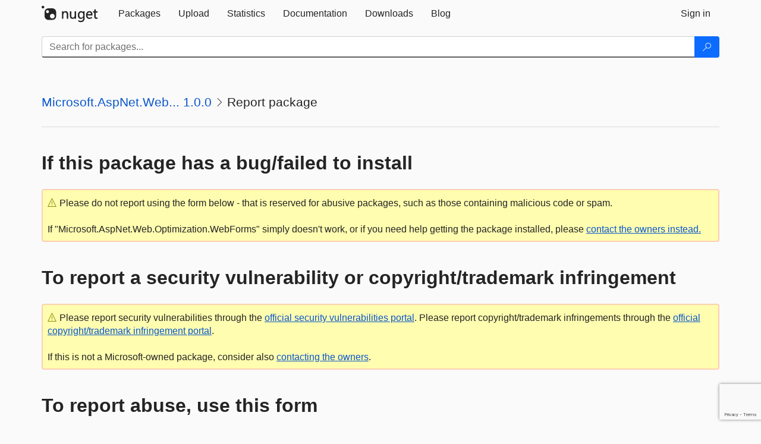

--- FILE ---
content_type: text/html; charset=utf-8
request_url: https://www.google.com/recaptcha/api2/anchor?ar=1&k=6Lf4P10UAAAAAPp-L5yBSChLOGUdU4ci187t7JCv&co=aHR0cHM6Ly9wYWNrYWdlcy5udWdldC5vcmc6NDQz&hl=en&v=PoyoqOPhxBO7pBk68S4YbpHZ&size=invisible&anchor-ms=20000&execute-ms=30000&cb=6xj5ejstdbog
body_size: 50483
content:
<!DOCTYPE HTML><html dir="ltr" lang="en"><head><meta http-equiv="Content-Type" content="text/html; charset=UTF-8">
<meta http-equiv="X-UA-Compatible" content="IE=edge">
<title>reCAPTCHA</title>
<style type="text/css">
/* cyrillic-ext */
@font-face {
  font-family: 'Roboto';
  font-style: normal;
  font-weight: 400;
  font-stretch: 100%;
  src: url(//fonts.gstatic.com/s/roboto/v48/KFO7CnqEu92Fr1ME7kSn66aGLdTylUAMa3GUBHMdazTgWw.woff2) format('woff2');
  unicode-range: U+0460-052F, U+1C80-1C8A, U+20B4, U+2DE0-2DFF, U+A640-A69F, U+FE2E-FE2F;
}
/* cyrillic */
@font-face {
  font-family: 'Roboto';
  font-style: normal;
  font-weight: 400;
  font-stretch: 100%;
  src: url(//fonts.gstatic.com/s/roboto/v48/KFO7CnqEu92Fr1ME7kSn66aGLdTylUAMa3iUBHMdazTgWw.woff2) format('woff2');
  unicode-range: U+0301, U+0400-045F, U+0490-0491, U+04B0-04B1, U+2116;
}
/* greek-ext */
@font-face {
  font-family: 'Roboto';
  font-style: normal;
  font-weight: 400;
  font-stretch: 100%;
  src: url(//fonts.gstatic.com/s/roboto/v48/KFO7CnqEu92Fr1ME7kSn66aGLdTylUAMa3CUBHMdazTgWw.woff2) format('woff2');
  unicode-range: U+1F00-1FFF;
}
/* greek */
@font-face {
  font-family: 'Roboto';
  font-style: normal;
  font-weight: 400;
  font-stretch: 100%;
  src: url(//fonts.gstatic.com/s/roboto/v48/KFO7CnqEu92Fr1ME7kSn66aGLdTylUAMa3-UBHMdazTgWw.woff2) format('woff2');
  unicode-range: U+0370-0377, U+037A-037F, U+0384-038A, U+038C, U+038E-03A1, U+03A3-03FF;
}
/* math */
@font-face {
  font-family: 'Roboto';
  font-style: normal;
  font-weight: 400;
  font-stretch: 100%;
  src: url(//fonts.gstatic.com/s/roboto/v48/KFO7CnqEu92Fr1ME7kSn66aGLdTylUAMawCUBHMdazTgWw.woff2) format('woff2');
  unicode-range: U+0302-0303, U+0305, U+0307-0308, U+0310, U+0312, U+0315, U+031A, U+0326-0327, U+032C, U+032F-0330, U+0332-0333, U+0338, U+033A, U+0346, U+034D, U+0391-03A1, U+03A3-03A9, U+03B1-03C9, U+03D1, U+03D5-03D6, U+03F0-03F1, U+03F4-03F5, U+2016-2017, U+2034-2038, U+203C, U+2040, U+2043, U+2047, U+2050, U+2057, U+205F, U+2070-2071, U+2074-208E, U+2090-209C, U+20D0-20DC, U+20E1, U+20E5-20EF, U+2100-2112, U+2114-2115, U+2117-2121, U+2123-214F, U+2190, U+2192, U+2194-21AE, U+21B0-21E5, U+21F1-21F2, U+21F4-2211, U+2213-2214, U+2216-22FF, U+2308-230B, U+2310, U+2319, U+231C-2321, U+2336-237A, U+237C, U+2395, U+239B-23B7, U+23D0, U+23DC-23E1, U+2474-2475, U+25AF, U+25B3, U+25B7, U+25BD, U+25C1, U+25CA, U+25CC, U+25FB, U+266D-266F, U+27C0-27FF, U+2900-2AFF, U+2B0E-2B11, U+2B30-2B4C, U+2BFE, U+3030, U+FF5B, U+FF5D, U+1D400-1D7FF, U+1EE00-1EEFF;
}
/* symbols */
@font-face {
  font-family: 'Roboto';
  font-style: normal;
  font-weight: 400;
  font-stretch: 100%;
  src: url(//fonts.gstatic.com/s/roboto/v48/KFO7CnqEu92Fr1ME7kSn66aGLdTylUAMaxKUBHMdazTgWw.woff2) format('woff2');
  unicode-range: U+0001-000C, U+000E-001F, U+007F-009F, U+20DD-20E0, U+20E2-20E4, U+2150-218F, U+2190, U+2192, U+2194-2199, U+21AF, U+21E6-21F0, U+21F3, U+2218-2219, U+2299, U+22C4-22C6, U+2300-243F, U+2440-244A, U+2460-24FF, U+25A0-27BF, U+2800-28FF, U+2921-2922, U+2981, U+29BF, U+29EB, U+2B00-2BFF, U+4DC0-4DFF, U+FFF9-FFFB, U+10140-1018E, U+10190-1019C, U+101A0, U+101D0-101FD, U+102E0-102FB, U+10E60-10E7E, U+1D2C0-1D2D3, U+1D2E0-1D37F, U+1F000-1F0FF, U+1F100-1F1AD, U+1F1E6-1F1FF, U+1F30D-1F30F, U+1F315, U+1F31C, U+1F31E, U+1F320-1F32C, U+1F336, U+1F378, U+1F37D, U+1F382, U+1F393-1F39F, U+1F3A7-1F3A8, U+1F3AC-1F3AF, U+1F3C2, U+1F3C4-1F3C6, U+1F3CA-1F3CE, U+1F3D4-1F3E0, U+1F3ED, U+1F3F1-1F3F3, U+1F3F5-1F3F7, U+1F408, U+1F415, U+1F41F, U+1F426, U+1F43F, U+1F441-1F442, U+1F444, U+1F446-1F449, U+1F44C-1F44E, U+1F453, U+1F46A, U+1F47D, U+1F4A3, U+1F4B0, U+1F4B3, U+1F4B9, U+1F4BB, U+1F4BF, U+1F4C8-1F4CB, U+1F4D6, U+1F4DA, U+1F4DF, U+1F4E3-1F4E6, U+1F4EA-1F4ED, U+1F4F7, U+1F4F9-1F4FB, U+1F4FD-1F4FE, U+1F503, U+1F507-1F50B, U+1F50D, U+1F512-1F513, U+1F53E-1F54A, U+1F54F-1F5FA, U+1F610, U+1F650-1F67F, U+1F687, U+1F68D, U+1F691, U+1F694, U+1F698, U+1F6AD, U+1F6B2, U+1F6B9-1F6BA, U+1F6BC, U+1F6C6-1F6CF, U+1F6D3-1F6D7, U+1F6E0-1F6EA, U+1F6F0-1F6F3, U+1F6F7-1F6FC, U+1F700-1F7FF, U+1F800-1F80B, U+1F810-1F847, U+1F850-1F859, U+1F860-1F887, U+1F890-1F8AD, U+1F8B0-1F8BB, U+1F8C0-1F8C1, U+1F900-1F90B, U+1F93B, U+1F946, U+1F984, U+1F996, U+1F9E9, U+1FA00-1FA6F, U+1FA70-1FA7C, U+1FA80-1FA89, U+1FA8F-1FAC6, U+1FACE-1FADC, U+1FADF-1FAE9, U+1FAF0-1FAF8, U+1FB00-1FBFF;
}
/* vietnamese */
@font-face {
  font-family: 'Roboto';
  font-style: normal;
  font-weight: 400;
  font-stretch: 100%;
  src: url(//fonts.gstatic.com/s/roboto/v48/KFO7CnqEu92Fr1ME7kSn66aGLdTylUAMa3OUBHMdazTgWw.woff2) format('woff2');
  unicode-range: U+0102-0103, U+0110-0111, U+0128-0129, U+0168-0169, U+01A0-01A1, U+01AF-01B0, U+0300-0301, U+0303-0304, U+0308-0309, U+0323, U+0329, U+1EA0-1EF9, U+20AB;
}
/* latin-ext */
@font-face {
  font-family: 'Roboto';
  font-style: normal;
  font-weight: 400;
  font-stretch: 100%;
  src: url(//fonts.gstatic.com/s/roboto/v48/KFO7CnqEu92Fr1ME7kSn66aGLdTylUAMa3KUBHMdazTgWw.woff2) format('woff2');
  unicode-range: U+0100-02BA, U+02BD-02C5, U+02C7-02CC, U+02CE-02D7, U+02DD-02FF, U+0304, U+0308, U+0329, U+1D00-1DBF, U+1E00-1E9F, U+1EF2-1EFF, U+2020, U+20A0-20AB, U+20AD-20C0, U+2113, U+2C60-2C7F, U+A720-A7FF;
}
/* latin */
@font-face {
  font-family: 'Roboto';
  font-style: normal;
  font-weight: 400;
  font-stretch: 100%;
  src: url(//fonts.gstatic.com/s/roboto/v48/KFO7CnqEu92Fr1ME7kSn66aGLdTylUAMa3yUBHMdazQ.woff2) format('woff2');
  unicode-range: U+0000-00FF, U+0131, U+0152-0153, U+02BB-02BC, U+02C6, U+02DA, U+02DC, U+0304, U+0308, U+0329, U+2000-206F, U+20AC, U+2122, U+2191, U+2193, U+2212, U+2215, U+FEFF, U+FFFD;
}
/* cyrillic-ext */
@font-face {
  font-family: 'Roboto';
  font-style: normal;
  font-weight: 500;
  font-stretch: 100%;
  src: url(//fonts.gstatic.com/s/roboto/v48/KFO7CnqEu92Fr1ME7kSn66aGLdTylUAMa3GUBHMdazTgWw.woff2) format('woff2');
  unicode-range: U+0460-052F, U+1C80-1C8A, U+20B4, U+2DE0-2DFF, U+A640-A69F, U+FE2E-FE2F;
}
/* cyrillic */
@font-face {
  font-family: 'Roboto';
  font-style: normal;
  font-weight: 500;
  font-stretch: 100%;
  src: url(//fonts.gstatic.com/s/roboto/v48/KFO7CnqEu92Fr1ME7kSn66aGLdTylUAMa3iUBHMdazTgWw.woff2) format('woff2');
  unicode-range: U+0301, U+0400-045F, U+0490-0491, U+04B0-04B1, U+2116;
}
/* greek-ext */
@font-face {
  font-family: 'Roboto';
  font-style: normal;
  font-weight: 500;
  font-stretch: 100%;
  src: url(//fonts.gstatic.com/s/roboto/v48/KFO7CnqEu92Fr1ME7kSn66aGLdTylUAMa3CUBHMdazTgWw.woff2) format('woff2');
  unicode-range: U+1F00-1FFF;
}
/* greek */
@font-face {
  font-family: 'Roboto';
  font-style: normal;
  font-weight: 500;
  font-stretch: 100%;
  src: url(//fonts.gstatic.com/s/roboto/v48/KFO7CnqEu92Fr1ME7kSn66aGLdTylUAMa3-UBHMdazTgWw.woff2) format('woff2');
  unicode-range: U+0370-0377, U+037A-037F, U+0384-038A, U+038C, U+038E-03A1, U+03A3-03FF;
}
/* math */
@font-face {
  font-family: 'Roboto';
  font-style: normal;
  font-weight: 500;
  font-stretch: 100%;
  src: url(//fonts.gstatic.com/s/roboto/v48/KFO7CnqEu92Fr1ME7kSn66aGLdTylUAMawCUBHMdazTgWw.woff2) format('woff2');
  unicode-range: U+0302-0303, U+0305, U+0307-0308, U+0310, U+0312, U+0315, U+031A, U+0326-0327, U+032C, U+032F-0330, U+0332-0333, U+0338, U+033A, U+0346, U+034D, U+0391-03A1, U+03A3-03A9, U+03B1-03C9, U+03D1, U+03D5-03D6, U+03F0-03F1, U+03F4-03F5, U+2016-2017, U+2034-2038, U+203C, U+2040, U+2043, U+2047, U+2050, U+2057, U+205F, U+2070-2071, U+2074-208E, U+2090-209C, U+20D0-20DC, U+20E1, U+20E5-20EF, U+2100-2112, U+2114-2115, U+2117-2121, U+2123-214F, U+2190, U+2192, U+2194-21AE, U+21B0-21E5, U+21F1-21F2, U+21F4-2211, U+2213-2214, U+2216-22FF, U+2308-230B, U+2310, U+2319, U+231C-2321, U+2336-237A, U+237C, U+2395, U+239B-23B7, U+23D0, U+23DC-23E1, U+2474-2475, U+25AF, U+25B3, U+25B7, U+25BD, U+25C1, U+25CA, U+25CC, U+25FB, U+266D-266F, U+27C0-27FF, U+2900-2AFF, U+2B0E-2B11, U+2B30-2B4C, U+2BFE, U+3030, U+FF5B, U+FF5D, U+1D400-1D7FF, U+1EE00-1EEFF;
}
/* symbols */
@font-face {
  font-family: 'Roboto';
  font-style: normal;
  font-weight: 500;
  font-stretch: 100%;
  src: url(//fonts.gstatic.com/s/roboto/v48/KFO7CnqEu92Fr1ME7kSn66aGLdTylUAMaxKUBHMdazTgWw.woff2) format('woff2');
  unicode-range: U+0001-000C, U+000E-001F, U+007F-009F, U+20DD-20E0, U+20E2-20E4, U+2150-218F, U+2190, U+2192, U+2194-2199, U+21AF, U+21E6-21F0, U+21F3, U+2218-2219, U+2299, U+22C4-22C6, U+2300-243F, U+2440-244A, U+2460-24FF, U+25A0-27BF, U+2800-28FF, U+2921-2922, U+2981, U+29BF, U+29EB, U+2B00-2BFF, U+4DC0-4DFF, U+FFF9-FFFB, U+10140-1018E, U+10190-1019C, U+101A0, U+101D0-101FD, U+102E0-102FB, U+10E60-10E7E, U+1D2C0-1D2D3, U+1D2E0-1D37F, U+1F000-1F0FF, U+1F100-1F1AD, U+1F1E6-1F1FF, U+1F30D-1F30F, U+1F315, U+1F31C, U+1F31E, U+1F320-1F32C, U+1F336, U+1F378, U+1F37D, U+1F382, U+1F393-1F39F, U+1F3A7-1F3A8, U+1F3AC-1F3AF, U+1F3C2, U+1F3C4-1F3C6, U+1F3CA-1F3CE, U+1F3D4-1F3E0, U+1F3ED, U+1F3F1-1F3F3, U+1F3F5-1F3F7, U+1F408, U+1F415, U+1F41F, U+1F426, U+1F43F, U+1F441-1F442, U+1F444, U+1F446-1F449, U+1F44C-1F44E, U+1F453, U+1F46A, U+1F47D, U+1F4A3, U+1F4B0, U+1F4B3, U+1F4B9, U+1F4BB, U+1F4BF, U+1F4C8-1F4CB, U+1F4D6, U+1F4DA, U+1F4DF, U+1F4E3-1F4E6, U+1F4EA-1F4ED, U+1F4F7, U+1F4F9-1F4FB, U+1F4FD-1F4FE, U+1F503, U+1F507-1F50B, U+1F50D, U+1F512-1F513, U+1F53E-1F54A, U+1F54F-1F5FA, U+1F610, U+1F650-1F67F, U+1F687, U+1F68D, U+1F691, U+1F694, U+1F698, U+1F6AD, U+1F6B2, U+1F6B9-1F6BA, U+1F6BC, U+1F6C6-1F6CF, U+1F6D3-1F6D7, U+1F6E0-1F6EA, U+1F6F0-1F6F3, U+1F6F7-1F6FC, U+1F700-1F7FF, U+1F800-1F80B, U+1F810-1F847, U+1F850-1F859, U+1F860-1F887, U+1F890-1F8AD, U+1F8B0-1F8BB, U+1F8C0-1F8C1, U+1F900-1F90B, U+1F93B, U+1F946, U+1F984, U+1F996, U+1F9E9, U+1FA00-1FA6F, U+1FA70-1FA7C, U+1FA80-1FA89, U+1FA8F-1FAC6, U+1FACE-1FADC, U+1FADF-1FAE9, U+1FAF0-1FAF8, U+1FB00-1FBFF;
}
/* vietnamese */
@font-face {
  font-family: 'Roboto';
  font-style: normal;
  font-weight: 500;
  font-stretch: 100%;
  src: url(//fonts.gstatic.com/s/roboto/v48/KFO7CnqEu92Fr1ME7kSn66aGLdTylUAMa3OUBHMdazTgWw.woff2) format('woff2');
  unicode-range: U+0102-0103, U+0110-0111, U+0128-0129, U+0168-0169, U+01A0-01A1, U+01AF-01B0, U+0300-0301, U+0303-0304, U+0308-0309, U+0323, U+0329, U+1EA0-1EF9, U+20AB;
}
/* latin-ext */
@font-face {
  font-family: 'Roboto';
  font-style: normal;
  font-weight: 500;
  font-stretch: 100%;
  src: url(//fonts.gstatic.com/s/roboto/v48/KFO7CnqEu92Fr1ME7kSn66aGLdTylUAMa3KUBHMdazTgWw.woff2) format('woff2');
  unicode-range: U+0100-02BA, U+02BD-02C5, U+02C7-02CC, U+02CE-02D7, U+02DD-02FF, U+0304, U+0308, U+0329, U+1D00-1DBF, U+1E00-1E9F, U+1EF2-1EFF, U+2020, U+20A0-20AB, U+20AD-20C0, U+2113, U+2C60-2C7F, U+A720-A7FF;
}
/* latin */
@font-face {
  font-family: 'Roboto';
  font-style: normal;
  font-weight: 500;
  font-stretch: 100%;
  src: url(//fonts.gstatic.com/s/roboto/v48/KFO7CnqEu92Fr1ME7kSn66aGLdTylUAMa3yUBHMdazQ.woff2) format('woff2');
  unicode-range: U+0000-00FF, U+0131, U+0152-0153, U+02BB-02BC, U+02C6, U+02DA, U+02DC, U+0304, U+0308, U+0329, U+2000-206F, U+20AC, U+2122, U+2191, U+2193, U+2212, U+2215, U+FEFF, U+FFFD;
}
/* cyrillic-ext */
@font-face {
  font-family: 'Roboto';
  font-style: normal;
  font-weight: 900;
  font-stretch: 100%;
  src: url(//fonts.gstatic.com/s/roboto/v48/KFO7CnqEu92Fr1ME7kSn66aGLdTylUAMa3GUBHMdazTgWw.woff2) format('woff2');
  unicode-range: U+0460-052F, U+1C80-1C8A, U+20B4, U+2DE0-2DFF, U+A640-A69F, U+FE2E-FE2F;
}
/* cyrillic */
@font-face {
  font-family: 'Roboto';
  font-style: normal;
  font-weight: 900;
  font-stretch: 100%;
  src: url(//fonts.gstatic.com/s/roboto/v48/KFO7CnqEu92Fr1ME7kSn66aGLdTylUAMa3iUBHMdazTgWw.woff2) format('woff2');
  unicode-range: U+0301, U+0400-045F, U+0490-0491, U+04B0-04B1, U+2116;
}
/* greek-ext */
@font-face {
  font-family: 'Roboto';
  font-style: normal;
  font-weight: 900;
  font-stretch: 100%;
  src: url(//fonts.gstatic.com/s/roboto/v48/KFO7CnqEu92Fr1ME7kSn66aGLdTylUAMa3CUBHMdazTgWw.woff2) format('woff2');
  unicode-range: U+1F00-1FFF;
}
/* greek */
@font-face {
  font-family: 'Roboto';
  font-style: normal;
  font-weight: 900;
  font-stretch: 100%;
  src: url(//fonts.gstatic.com/s/roboto/v48/KFO7CnqEu92Fr1ME7kSn66aGLdTylUAMa3-UBHMdazTgWw.woff2) format('woff2');
  unicode-range: U+0370-0377, U+037A-037F, U+0384-038A, U+038C, U+038E-03A1, U+03A3-03FF;
}
/* math */
@font-face {
  font-family: 'Roboto';
  font-style: normal;
  font-weight: 900;
  font-stretch: 100%;
  src: url(//fonts.gstatic.com/s/roboto/v48/KFO7CnqEu92Fr1ME7kSn66aGLdTylUAMawCUBHMdazTgWw.woff2) format('woff2');
  unicode-range: U+0302-0303, U+0305, U+0307-0308, U+0310, U+0312, U+0315, U+031A, U+0326-0327, U+032C, U+032F-0330, U+0332-0333, U+0338, U+033A, U+0346, U+034D, U+0391-03A1, U+03A3-03A9, U+03B1-03C9, U+03D1, U+03D5-03D6, U+03F0-03F1, U+03F4-03F5, U+2016-2017, U+2034-2038, U+203C, U+2040, U+2043, U+2047, U+2050, U+2057, U+205F, U+2070-2071, U+2074-208E, U+2090-209C, U+20D0-20DC, U+20E1, U+20E5-20EF, U+2100-2112, U+2114-2115, U+2117-2121, U+2123-214F, U+2190, U+2192, U+2194-21AE, U+21B0-21E5, U+21F1-21F2, U+21F4-2211, U+2213-2214, U+2216-22FF, U+2308-230B, U+2310, U+2319, U+231C-2321, U+2336-237A, U+237C, U+2395, U+239B-23B7, U+23D0, U+23DC-23E1, U+2474-2475, U+25AF, U+25B3, U+25B7, U+25BD, U+25C1, U+25CA, U+25CC, U+25FB, U+266D-266F, U+27C0-27FF, U+2900-2AFF, U+2B0E-2B11, U+2B30-2B4C, U+2BFE, U+3030, U+FF5B, U+FF5D, U+1D400-1D7FF, U+1EE00-1EEFF;
}
/* symbols */
@font-face {
  font-family: 'Roboto';
  font-style: normal;
  font-weight: 900;
  font-stretch: 100%;
  src: url(//fonts.gstatic.com/s/roboto/v48/KFO7CnqEu92Fr1ME7kSn66aGLdTylUAMaxKUBHMdazTgWw.woff2) format('woff2');
  unicode-range: U+0001-000C, U+000E-001F, U+007F-009F, U+20DD-20E0, U+20E2-20E4, U+2150-218F, U+2190, U+2192, U+2194-2199, U+21AF, U+21E6-21F0, U+21F3, U+2218-2219, U+2299, U+22C4-22C6, U+2300-243F, U+2440-244A, U+2460-24FF, U+25A0-27BF, U+2800-28FF, U+2921-2922, U+2981, U+29BF, U+29EB, U+2B00-2BFF, U+4DC0-4DFF, U+FFF9-FFFB, U+10140-1018E, U+10190-1019C, U+101A0, U+101D0-101FD, U+102E0-102FB, U+10E60-10E7E, U+1D2C0-1D2D3, U+1D2E0-1D37F, U+1F000-1F0FF, U+1F100-1F1AD, U+1F1E6-1F1FF, U+1F30D-1F30F, U+1F315, U+1F31C, U+1F31E, U+1F320-1F32C, U+1F336, U+1F378, U+1F37D, U+1F382, U+1F393-1F39F, U+1F3A7-1F3A8, U+1F3AC-1F3AF, U+1F3C2, U+1F3C4-1F3C6, U+1F3CA-1F3CE, U+1F3D4-1F3E0, U+1F3ED, U+1F3F1-1F3F3, U+1F3F5-1F3F7, U+1F408, U+1F415, U+1F41F, U+1F426, U+1F43F, U+1F441-1F442, U+1F444, U+1F446-1F449, U+1F44C-1F44E, U+1F453, U+1F46A, U+1F47D, U+1F4A3, U+1F4B0, U+1F4B3, U+1F4B9, U+1F4BB, U+1F4BF, U+1F4C8-1F4CB, U+1F4D6, U+1F4DA, U+1F4DF, U+1F4E3-1F4E6, U+1F4EA-1F4ED, U+1F4F7, U+1F4F9-1F4FB, U+1F4FD-1F4FE, U+1F503, U+1F507-1F50B, U+1F50D, U+1F512-1F513, U+1F53E-1F54A, U+1F54F-1F5FA, U+1F610, U+1F650-1F67F, U+1F687, U+1F68D, U+1F691, U+1F694, U+1F698, U+1F6AD, U+1F6B2, U+1F6B9-1F6BA, U+1F6BC, U+1F6C6-1F6CF, U+1F6D3-1F6D7, U+1F6E0-1F6EA, U+1F6F0-1F6F3, U+1F6F7-1F6FC, U+1F700-1F7FF, U+1F800-1F80B, U+1F810-1F847, U+1F850-1F859, U+1F860-1F887, U+1F890-1F8AD, U+1F8B0-1F8BB, U+1F8C0-1F8C1, U+1F900-1F90B, U+1F93B, U+1F946, U+1F984, U+1F996, U+1F9E9, U+1FA00-1FA6F, U+1FA70-1FA7C, U+1FA80-1FA89, U+1FA8F-1FAC6, U+1FACE-1FADC, U+1FADF-1FAE9, U+1FAF0-1FAF8, U+1FB00-1FBFF;
}
/* vietnamese */
@font-face {
  font-family: 'Roboto';
  font-style: normal;
  font-weight: 900;
  font-stretch: 100%;
  src: url(//fonts.gstatic.com/s/roboto/v48/KFO7CnqEu92Fr1ME7kSn66aGLdTylUAMa3OUBHMdazTgWw.woff2) format('woff2');
  unicode-range: U+0102-0103, U+0110-0111, U+0128-0129, U+0168-0169, U+01A0-01A1, U+01AF-01B0, U+0300-0301, U+0303-0304, U+0308-0309, U+0323, U+0329, U+1EA0-1EF9, U+20AB;
}
/* latin-ext */
@font-face {
  font-family: 'Roboto';
  font-style: normal;
  font-weight: 900;
  font-stretch: 100%;
  src: url(//fonts.gstatic.com/s/roboto/v48/KFO7CnqEu92Fr1ME7kSn66aGLdTylUAMa3KUBHMdazTgWw.woff2) format('woff2');
  unicode-range: U+0100-02BA, U+02BD-02C5, U+02C7-02CC, U+02CE-02D7, U+02DD-02FF, U+0304, U+0308, U+0329, U+1D00-1DBF, U+1E00-1E9F, U+1EF2-1EFF, U+2020, U+20A0-20AB, U+20AD-20C0, U+2113, U+2C60-2C7F, U+A720-A7FF;
}
/* latin */
@font-face {
  font-family: 'Roboto';
  font-style: normal;
  font-weight: 900;
  font-stretch: 100%;
  src: url(//fonts.gstatic.com/s/roboto/v48/KFO7CnqEu92Fr1ME7kSn66aGLdTylUAMa3yUBHMdazQ.woff2) format('woff2');
  unicode-range: U+0000-00FF, U+0131, U+0152-0153, U+02BB-02BC, U+02C6, U+02DA, U+02DC, U+0304, U+0308, U+0329, U+2000-206F, U+20AC, U+2122, U+2191, U+2193, U+2212, U+2215, U+FEFF, U+FFFD;
}

</style>
<link rel="stylesheet" type="text/css" href="https://www.gstatic.com/recaptcha/releases/PoyoqOPhxBO7pBk68S4YbpHZ/styles__ltr.css">
<script nonce="mBp-TqCPuhmpKSvDt1FfLA" type="text/javascript">window['__recaptcha_api'] = 'https://www.google.com/recaptcha/api2/';</script>
<script type="text/javascript" src="https://www.gstatic.com/recaptcha/releases/PoyoqOPhxBO7pBk68S4YbpHZ/recaptcha__en.js" nonce="mBp-TqCPuhmpKSvDt1FfLA">
      
    </script></head>
<body><div id="rc-anchor-alert" class="rc-anchor-alert"></div>
<input type="hidden" id="recaptcha-token" value="[base64]">
<script type="text/javascript" nonce="mBp-TqCPuhmpKSvDt1FfLA">
      recaptcha.anchor.Main.init("[\x22ainput\x22,[\x22bgdata\x22,\x22\x22,\[base64]/[base64]/[base64]/ZyhXLGgpOnEoW04sMjEsbF0sVywwKSxoKSxmYWxzZSxmYWxzZSl9Y2F0Y2goayl7RygzNTgsVyk/[base64]/[base64]/[base64]/[base64]/[base64]/[base64]/[base64]/bmV3IEJbT10oRFswXSk6dz09Mj9uZXcgQltPXShEWzBdLERbMV0pOnc9PTM/bmV3IEJbT10oRFswXSxEWzFdLERbMl0pOnc9PTQ/[base64]/[base64]/[base64]/[base64]/[base64]\\u003d\x22,\[base64]\\u003d\\u003d\x22,\x22w4pPdMKvwrFJTsK4dlJhw6A6wpPCt8OSwrpwwp4+w7EnZHrCh8KuworCk8O8wro/KMOcw7jDjHwAwr/[base64]/CgU8eBcOIMG/CkVATw5LDuwjChE0tQsOFw4sSw7/[base64]/P8KXMxvCusKzGsK4wo3DpsOEw5gIw5LDpsO4wrpCLA4hwr3Dv8ODXXzDjsOiXcOjwowqQMOla3dJbwrDlcKrW8KqwoPCgMOaX2HCkSnDrmfCtzJ+QcOQB8OywpLDn8O7wolQwrpMWGZ+OMOIwrkBGcOEfxPCi8KWcFLDmBUzRGhSK0zCsMKpwpo/BS7Ch8KSc0/Dqh/[base64]/[base64]/Cm8KgPGgdwqvDvsKjw7vDpXXCjsOJGcOWVC4qEhJ2c8OKwp3Dk014SzHDpcOQw4fDh8KIScKBw5B6axPCmMOSex9Lwq/CkcOiw4B6w6Mxw7XCsMOPZ3clW8OgNMOPwo7CncO5VcKuw78WIcONwo7DtRx1XMK/TMOZJcOUJsKdHyjCvsOxOnBgFTBkwpQROTFXAsKgw5J/[base64]/[base64]/DphRdBX4DHcOEJAApw7nCsHjDm8Kdw7rCvsKBSjUCw5Vgw49zfWAhw7zDgCrChsKtPHbCkhDClFnCtsKcGXENE3YBwqvCtcOvLsK/wqnDjcKKK8KrIMOdHhHDrMOVEEPDoMOWBQ0yw7UJE3Nqwp8Bw5MMOsOww4o1wpfCmMKJw4FgThDCmQ1zSlLDsEvCucOVw7bDhMKRC8OkwqrCtlBVw5kQTcOZw5QtJXPChMOABcKCwp16wqZRWnUyMsO5w5vDsMOoacK7PcO2w4HCshwFw6/CucOlOMKdMjbDukMIwqrDk8K6wrDDmcKOw6RsEMORwpocesKYLEYkwo3DhAcIanIONh/[base64]/DjyjCgMOYNTFjLcOhw6lVwp3Ck8OFwrsVwpJpw40CZsOhwpnDpMKmL1bCtsK4wotkw4zDvyAmw5/DtcKCDnERfDfCgRNDRMObfV/DkMKlworCpQLCtMO9w7XCkcKbwrwcQsKbQcKgLcO/w6DDpEhgwrJIwoXCgkMFPsKvRcKqIRTCkFU9OMKzwpnDqsOeOBYsFWjCu0PCjVjCiUgrHcOEasODb3fCmHLDjzHDrVTDssOSWcO3woDCncORwodYPyLDkcOyEsOTwr/Cs8O1GsOlVHhXQRPDusOzKsKsJkoKwq92w4/Ct2lpw7XDrcOtw68Yw59zTzpmKDpmwrxuwq/Cl3MWacKTw7TDvjQvJVnDsDxSU8KIZcOuLB7Dg8OWw4MKN8OWfSdRw4hgwozDncONUD/[base64]/DpsKKwq7DsMObIcOoW3zDg8O/[base64]/DhcKAYMOEwpBNwrXChSbCt8Kiwp1jw7FhwpjChnglaMOhFyw7wqRWwoc8wqTCuiwxdsKDw45mwp/DusKkw7vCuS8dD03Dm8K6w5w/w6XCsQw9eMOIA8KYwodrw7ADeQ3DhMOgwo/DixEYw5TConlqw7DDqxN7wr7DrVsKwoZhD2/CtW7DgMOCwoTCrMKLw6lcw7/[base64]/[base64]/YcOoNcOLaGtsPMKmwpfDgsO3w793N8KHXsOdRsK6DMK9woMdwoACwq3DlXxPwp/Ck05RwoDDsChkw6jDjzFsd3hXf8K3w7wYRsKEPMOZa8ObAsO2fG4twoxrBA7DmsOWwq7DiD/CsFMQw6QFMsO9O8KtwqnDtTJeVsOTwoTCmCBiw7nCp8OSwr9Iw6HDlcKcTBHCnsOMS18/w63Cm8K3w60kwrMOw7vDjRxZwqbDglFaw4TCocOHEcOAwoI3esKuwrVSw5wiw4bDtsOaw6pzZsOHw7/ChsKNwoNvw6HCicONw4nCilXDiTxQHjzDnm5wdwhHGcO4d8Ovw7Y9wrkhw4DDqyRZw7wEwojCmRDCu8KDw6XDlcOnXcOBw556wpJ4CVZvMsO/w6o6wpfDqMOHwr3DlVPDoMO5TSMKE8OGDSIVcjYUbzvDoT8Sw5vCll4OB8OSAMOVw5rCmGXCvHAwwqQ/TsOxLw9vw6ElIAXCiMKDw60ywpJCe1nDl2kId8OUw45aA8OUOHHCmsKewq3DkgPDjMOEwpRyw7hxXsOhWMKkw4nDtsOuaxLCmcO1w77CicOQEwfCq1XDmRZewrkkwqnChsOhckDDlCzCksOSKS/CpMORwqFxFcOLwowKw6oDJjQgaMKRNFTCs8O/w79Pw7LCqMKOwo5SAwPDv0zCsw1Tw4oEwqk4Ej09w5F8UhzDsg8Ew4vDgsKzbktzw5VGwpQuw57DsUPCtTzDj8Kdw5PCgsKoMgRbasK1wpTDhivDuCU0DMO6JsOHw6EkBsOdwpnCscK8wpLDvsOhHC9DbBHDoV/Ct8OwwoXCoBdSw6bCqMOHHCrCqsOIa8OqEcKOwq7DuSfDq3t/VS7DtmYbwojDghpge8K3L8KNQkPDomvCok4SbcOZEMO9wpLCmFYAw6vCrMO+w4VNPQ/[base64]/CtkglwoHCk08Hw6IBDsKXfk3ClirDtcOcYXfChA8sw6x8bMKVL8KYW08/[base64]/[base64]/CiATCgl19w5LCk8OCw4XCmcO+FnfCoMOyw5VPBgfCpMKYHn5SdlrDnsKJbBUTa8KQecK5S8KDw67Ch8OSdcOjU8OowpQ4eW3CoMOnwrPCrcOAw5sWwoPDsmpKAsKEDGvDmsKySHVWw4xLwpV2XsKLw4UVwqBUwqfCiB/[base64]/DosKhw6fCjMKFCcOeHMK3w47DncO6w7/CuAfCrh4fw5HCnVLCl1xew5/CgxFQwo/DuElzw4DCqGDDp2zDucKTA8OETsK8bMOqw5c5wobDg0nCssOww6Iow4MFNTgFwqhZF3luwrliwp5Xw7oww5/CnMOMSsObwozDg8OcLMOnFl90IMKQEhjDuXbDjgTCnsKTLMOHDsOYwrE3w7fDrmDDscOvwp3Dv8OcYVlIw6liwrjDksKQwqIhRFl6a8KfLlPCiMKlPw/[base64]/wpcPw7DCgMO1NSRIBBvCg8OuwqbDlMOCw47DnsObwppvP3jDgsOFfcODw4PCnwNsesKHw6dPG2XCmsOgwpPDsCrDo8KAPDHDny7CkG9Pe8OwAx7DlMOWw6kFwobDrFoCIUUQNMKowpU/bcKMw4xDdGfCl8K8dXHDisOZwpVhw7fDnMK3w5Zffw4Cw5/CpDl1wpBpRwsSw67DlsKtw4nDjMKtwoZqw4HCuDg1w6HCtMKqLMK2wqV4WMKYIj3ChSPCu8KMw4LDv0h5dsKowoUQLy00dDrDgcKZCWnChsK0w4NQwpgwfXfDjTg8wrHDr8Kkw7fCssKpw6xacGIgDkkmdTrDqcOvVWBIw43Cti/[base64]/[base64]/DrMO4w4nDicORZxFswrjDncOqwr89GyfDqMO4bWXDv8O0cxHDh8OSw5InYsOjS8OXwqRlfizDqsKdw6fCpSbCl8KwwonCl1rCrcK4wqEDa1NEBFoIwqTDrsOneAHDlwweZ8Ovw7F+wqMPw7ldWF/CmMOXBQTCscKMbsOMw6vDsDF5w6zCumVLwp13wp/DrSLDrMOtwrtSMMKYwqHCq8KKw5rDrcK1w5l9GyfCoyRafcKqwpXDo8Knw7HDuMK1w7fCkMOECMOEXxfCscO0wr0tCWJiecOMPmzCkMOEwozCn8OHYsK9wqjDllbDj8KOwqbDu0Zkw4nCmsKgYcOLEMOLB0kvO8OwZTZ/MSDCj0Bbw5VxfSl9L8OWw6XDjVnCtV/DsMOBLcOMIsOKwpfCpcK+wq/CpnQ+w5hFwqp0FnkNw6XDkcK1IhcWVMOVwqF4YcK2w53CiTbChcO0K8KHK8KZdsKRCsKAw5RXw6Fgw48cw7Adwq4UbifDtQrCiS9Hw4ULw6srfgrCv8Ktw4HCgMO/HmnDqTbDssK1wq/Crzthw67Di8KYBsKMAsOww6zDrCliworCqAXDmMKWwp7CtcKKFsK9MCUOw53ChlEPwpkxwolyMGEZVyDDhcOjwrQUQhdUw7zDuTbDlz/CkSA2LGlyMwotwolrw4nCl8OIwqjCucKOTsKkw7cawqUBwpBbwo/Cl8OHwo7DksKnLMKLAjY9AWIOCsKFw4x6w7xowqc7wrzDnSQtP1RyOcKtOcKHbGTCnMOgdlFQwqzCt8KUwp/[base64]/CrsKNwqYnw7/[base64]/DnMKawoAHDl7Dv8K+QMKdDMKUa8KTJwdPw48Uw7LCtDzCm8OJEXPCiMK9wo/[base64]/w4rCs8KyeR/CjcOqFlQZw5M2fxJQQsKMwofClGl7HcO8w7bCqMKbwofDtCnCtMOgw5LDhsKJIMOfwrHDtcKaBMKEwojDscKiw7M6XMOjwphNw5nCkhgYwrNGw6tJwpQZaD3CrGx3wqBNXsO/acKcZcKtw685C8KoQsO2w4zCjcOjbcK7w4fCjxQ5XC/[base64]/fm93NmDCu8OFw6ELw4tRPMKEc0zCm1U0b8O/w7LDn2VQEmEEw4/Cug5AwqEMwpvCs0LCh11PNcOdT1zCkcO2wocxVnzDmiHDtm1Swp3DuMOJUsOJw5wkw4bClMKCRH8EJMKQw4rCvMKJMsOdbWTCinhgSMOdw6PCnCQcw5IkwpldQgnDkMKFQx/DuQNeZ8O5w5wZUUvCtWTDv8Kaw5jDrj3CscKww5hiwqzDiAV/Fi8nAQ0zw5UfwrPDmS3ChS7CqkhYw4E/DUYRKEfDkMO1OMKswroJFyZHZBbCgcKnTV5+Q0wuesOQWMKOKy96WFPCq8OGUMO8OUB8aSdXUHA7wrLDjCl4DsK1wp7CpCnCmwMAw48Bw7MLHFAxw6nCglzDjWnDnsKlw6B2w4sOXMOKw7clwpzCtMKuOVHDg8O/U8O7AcK/[base64]/Cq8KOw4wEBCwXw5gVJsO7asKpHMKBw5FJw67DucKew6UIVsO5wr/DkQN8wqbDicONRMKswpc7b8O2TMKcHcO8XsOQw5rDhnHDiMK9OMK/UxzCuC/DoEknwql+w4PDmF7CjVzCk8OMfMOdbynDpcOZY8K6eMOKOSTCosOswp/DtH8IMMO/MsO/[base64]/HcOUw7DDosOqw7JmWnYSWmEJTToQw5fDpcObwr3DkFctQj08wo/[base64]/w6poK28lwrEDDsK1ecOjw7svIMOwcw97B8OKAMKVwobCjcKCw4RzcMKICErCvcO7f0XCt8K2wrXDsX/CosO+cnR7E8Kzw77DpUY4w7nCgMO4ScO5w7BUO8Kva0vDvsKkwqPConrDhRYHw4JXW3oNwr/[base64]/ChC3ChVfDpjQowq8Jw5k7asKlwpIqfiRgwqLDlArDk8OXacKSO2rDvcKDw7DCvEEhwoAnP8Odw7A5w5B5NcKxHsOWwo9KBkcFP8O5w7dBV8KQw7TChsOFKsKTKMOVw5nClG8vIyomw51tcEPDgmLDnlRNwrTDlVNXPMO/woHDjMORwrpVw5zCm2ECE8KDe8KEwrtEw57Dl8OxwoTDoMKTw47CtMK7bETCmCxcZ8OdMQ5/ScOyKsKswqrDqsOBd03CmEbDgR7CtjRRwodjwogePcOkwp3DgURYHXJkw7MoHQdvwpDCmwVLw7Q4wp9Vwr52H8OmRG48wrPDhBrCpsKPwonDtsO5wqNEfCLCrBwvwrDDpcOOwp8jwqo5wpHCuEvDn1fCn8OUfcK5wrg/SzRRScOMS8KTTiBFWFN5ecOGNsOjD8Ogw4dYVQ5wwqHDtMO8c8OqD8K+wqjCm8KVw7/Cv3jDuU0HesOaX8O/MMOkOMKDNsKHwpsawrRTw4TDvsO3PBVtfcKmw4/DpHPDp0JOOcKoLx4AD0vDjmIYQ3PDlTvDkcOqw7zCoWdPwoPCjXgLZXF2S8OywoNqw4h6w7xQD2zCrlQPwqlFX2/CjTrDr0bDhcOPw5rCnyxNRcOGwqrDl8OxIU8WdXJPwo0wRcOUwoPCp3tSwpd3Yz0QwqpSw7jDnicSZGp0w4Z/L8OQDMOYw5nDocKHw5Npw5PCkw/Dv8Ohwpo5L8KvwoRfw4t5ZXl5w79Zb8KIFDjDu8O6MsO2OMKrP8O4BcOwDD7CosO4CMO2w5Y/GU41w4/[base64]/[base64]/X8Ojwp9fwq7CgHN/[base64]/Ct8O6wodFUMOQwp8CSMKhwqnCv8Ofw6DCoC02wq7CkgUtJ8OdKsKvGcKjw7tGw7YDw4xmbHfCqMOYSVnCjMKtMH9zw6rDtW8rVivCnMOSw4oPwpp4Hy01KcKXwpTDnlzCncOEZMKyBcKDJ8KlPyzCusKwwq/[base64]/w6XDkCczwpkpw5HDoWrDu8KMw67DhHVEw6gkwp8DWcKKwpDDmDbDmnwyQV1uwqDCoSDCgjDClxBEwoLCvSjCr2MIw7UJw4XDijLCnsKYW8KjwpTDmcOqw4MeOhtxwrdPCsKxwrjChmPCvsOOw4cUwrXDhMKew4/CvmNmwo7Dj2ZtZMOXOSpXwpHDqcOTw4nDuzd1f8ODOcO5w6BZFMOpN3FIwqUheMONw7R/w4ETw5fCi0MZw53DlMKmw7bCtcOpNAUIIsOqIzHDmnDCni0ZwrrCs8KFwoPDiB7DhMKRCQLDmsKDwovCqMOefRbCrHHCpU4Hwo/Dh8KxLMKrYMKBw41xwrTDhsKpwosZw7vCi8Kvw4PChBrDmWxLHcOTwoE4HlzCtsKRw7HCp8OiwoLCvXfCnsKCw6vCtFPCuMKuw5HCj8Ogw6tOEVhCAcKbw6EWwqhed8OjBjQuQMKmBGzDrsKCBMKnw7PCtgbCjRp+Q0V9wpzDky8jbV7CrcKqFgjDiMOPw7V/PG/CihXDl8O0w7wuw7rDt8OyQh/CgcOww6MJN8Kiwo3DsMO9FgUicFrDo25KwrwPPMKACsOFwowOwpopw4zCpsOjD8KSw6RIw5PCjMO5wroaw4DCs0PDpcOKB315wrbCjW8gL8O5QcOwwoHCtsODw4TDsmXCmsK7USQWwoDDunHChmDDsWjDmcKKwrULw5vCscOHwqJdZBlBJsOmQFUnwo/[base64]/AQvCicO5w5TDrRvDq8O+w546w4kLI2vCmsKuL8OcfivClcKOHUDCm8OlwpZRZR5yw4h+Ew1VecO+w6VVw5zCrMOcw5V8TxvCrzgGwpNOw7xVw78hw5tKw7nChMONwoM8JsKISBDDisKBw71Mw5jDuy/Dp8K9w4B5GGx9wpDDvsOqw5EWLw5owqrCiX3ChsKuR8KIwr3DsG1NwrU9w44RwobDr8KPwqRdMlbDjTzDt1zCiMKOVcOAwoIQw6LDgMOeJRnCnDnCgm/Dj1/CkcO8QMOPecKmMX/[base64]/DicKfwonDmMOGw7PDmkfCkw0hw77CgkVtE8Onwp8hwonCuhHClcKrRMORwrjDicO7B8KwwohqDiPDh8OaMlNfOHM/Ek12IVrDisKebXUfw4FgwrIIYgZkwp/Dj8KdSk9GVcKMB2dcezRXWMOsYsO1G8KIB8Kiwp4Ew4lEw68SwqdhwqxMZU4CIWZ0wpYoYBDDnMKAw6gmwqfCo2jCsRfDl8Oaw43CrBrClsOsRMKUw7APwpPCh3wiJho+N8KeBwAPPsKAHMKnSQzCgx/Dr8KqO1RqwqATw75Xwo7CmMO4Dz5IXsKuw6DDhhHDqHzDisKvwrrCqxdNUi52wrllwovCv3PDj0PCoTpnwq3CpWrCr1jCgVbCuMOIw6Uew4ttJmnDhMKYwqwYw5kgDcKJw73DqcOzwobCoSlFw4fCosKuOsOswobDkMOZwqh3w5DCnsKpw6kdwq/Cs8Ozw5Zaw7/CnWY5wqvCksKpw4p1w48Kw7s2MsOqfDDDl3DDtsKxwo0YwpfDocOLfWvCgcKWwr3CukxgC8Kkw5VOwrjCssKudMKxGx/Coi3CuV7DqGE/E8KZewnDhMOxwo9rwpclX8KfwrDCiRzDnsOCc2/Cn3o6CMKDVcK4GXrDhTHDtmbDm2Nqb8OIwrnDrSdWI2FQdz9hW2Nnw4p8XhfDnlPCqMO5w7LCn1IvbEXDpTgjJFXCo8Olw6YsTcKPVl8PwrJSVUt+w4TCicOAw5/CpSUowoRsGBskwplew6/ChSNcwqt0OsKvwqHDq8OVw6wfw5xKasOrwoDDoMKHHcOEwoXDhVPDryLCo8OowrfDqRkoMSROwq/DiSHCq8KkUCLCsghxw6LDlyrCiQM0w655wrDDksOkwphEwoDCiCjDpsO3woklDhUTwooqJsK9w5nCq0fDuGnCuR7CkMOgw5ldwq/Ds8Kiw6HCswUwbMOfw5/CkcKtwrwRc2PDgMOMw6IcG8K8wrrCgMOdw7bCsMKNw7TDrk/DoMKXwrU6wrZbw5RHL8OxQsKgwp1sF8KAw7DCrcOlw4wvbQZofBjDnhbDpxTDrhTCo0VOEMKvdsOLYMKVSXMIw6UOPmDCljfCkcKOOcKXwqnDs0RIwrwSfsKZNMOFwoNrT8KTRMOvOTFLw7R0fGJoCsOUw6PDrT/[base64]/SiAfw5LCpBfCjsK/wolcw6nChsKrQMO4wqYRwqlDwpXCrCzDk8OTa2LDssOXwpHDkcOmTMO1w5dSw61ddA4gGy1VJX7Do3B1wrQaw4jCkMO7w5nCqcOecMO1wrguN8K7csKYwp/DgmIuZALCv2XCg3LDscKHworDm8OPwo4gwpUFZEfDglXCmQjChQPDmsKcw75/CMOrwoZkSMOSBsOlI8KCw7rDuMKmwpxJwpJOwoXDticbwpc6wrDCknBOcMK1PsOXw6bDksOAQB4SwoHDvTIXUxJHGQ/[base64]/wp8Bw4DDg1twKcOJw4oKwojCvRPDlgTDqMOswrTChBDCtMOowp3DrWfDhsOnwrXClsOUwr3DtG4VZsOJwoAqw7DCoMOkcDLCosOrcELDtB3DvzktwpPDsD/Cr2jDk8KVTR/CqsOdwoI2VsKBSjwxIVfDkn82w79WAhPDq3rDisOQw70BwqxIw5N3PsOmw6k6GMO/[base64]/wpfDvzkgw4fClwPCt8KZw70UXRU4EMKIf0nCvcKQw5UweiDCj1oKw77DrMKNWsOLOwbDhSk+w7gEwqYcMcO/[base64]/CuVnCpggLw6vDsQPDnQggXVTCvGNiwrDDtsOZw4fDqBIkw77Dt8OQw4PCsB9MHsKLw7wWwr43DMKcESDCksKoJ8OmWAHCosKbwptVwqouEsOawqbDlDlxw4DDr8OwPhfCuhozw49xw6rDv8KFw7k1woDCi0EJw4dmw5gTcC/[base64]/Cr04PAcKaZVsrwpnCgMKTI8KkKMKYwoMtwpzCsC9DwrEDIgjCv088wph0PzXDrsOacisjflzCr8K9aQ7Ck2bDuAJhARRqw7HCplDDjzwOwo/[base64]/Cu8KhVsK9w6jDssOcwoPCkVHCgsOywpk+MWjDvcK5w4XDvm9Zw75zByTCmQVKVsKTw5TDtFMBw6x8DAzDoMKFbD91Q0Iuw6vClsOXA07DgydewokAw7jDjsOwfcKBc8KDw6FNw7prOMK6wrbCq8KjSQ/DkVTDqxwYwpXCmz8LEMK6SjkKPEJWwqjCtcKwBGFSVDPCm8Krwo8Pw5bCq8OLRMO6d8KBw4vCig1nNEbDoyASwp0ww4HDi8OjWDFcwrHCnEgyw6HCocO/GcOScMKHQgNzw6rDiwnCkkLCn3BxXsK8w4J9URQ4wqx6YS7CuS0Ue8KqwqvCux85wpDCrmbCocKawq3DimfCoMKZesK9wqjCpRPDusKJwovDiU/[base64]/w6xnwpUAwpPDh8KDD8OGQlnDkcKCWFZzGXzDowNlNg/CksKgcMKtwqwtw5law5JTw7HDtsKjw6Q4wqjDusKFw5N5wrHDq8Oewpw6NcOPJcOlRMOKGkhACBvCrcOnBsKSw7LDjcK+w4DCr2c5wq3CtHkRNwDCsHTDmw7CjMOXQgvCtcKVFSwQw7fCj8KcwoJvT8KMw6cuw5wJwoI4DiBrbcKpwrBdwqnCrGbDiMKbKw/CojPDs8KdwrNme1RIEAbCm8OdCMKjRcKSa8OCwoonw6LCtMKyEcOewoJ1HcOZAi7DpTpCwrrCksOfw54uw67CoMKow6YSSsKaX8K8OMKWUsK/[base64]/S8K6w44lwqYgw5HDo8KkTcKjwq8Ydw0gEMKSwrsnCwI+Wx44wrfDnMOQFMOuAsOiCBXDlgnDpsKcKcKialhjw7LCq8OpHsO4w4c1bMOBfnfCnMOtwoDCkH/DoidTw6rCh8OJwq4/b0hbIMKtIzHCsBTCgVc5wrLDkcOlw7TDlxnCvQAEPD1vf8KXwrkBMsODw699w4NSc8Kjw4rDksO9w7IPw4rCkyJpCBnCgcOiw5lDfcK5w6LCnsKjw6rCmxgTwoZkSAkrRlIqw6Bvw5NDw5BHHsKNOsO6w7zDj21rAcOPw6/Du8O4EF96w5/Cl13DtA/DmRnCvMK3UVVaJsOMRcKwwpp7wqXCr07CpsOewqvCnMOhw5stV0pELMOBdn3DjsOtKzw3wqU6wqHDrcO6w7jCucOXwobCpjhnw6PCksK5wo56wp3DiAIywp/[base64]/S8KtwqfDjGjDicOdw7oCwotow4nCmMOqw7fDlxBCw659wrldw4XCuD7Dg1R8akMLP8KpwqsDa8ODw67Cjz/[base64]/[base64]/wrHCtMOQNcK5wp7ClyDDpmdXwoIJw5wDwr1Fw7M0w65zDMKWW8Kcw53Dg8O9OMKNGxDDhjQuXMOuwp/DjcOYw6VhYcO5QsOJwo7DisKeejZ+w6/Ctl/Ch8KCfsO4wofDug3CqRFdX8OPK2ZpDcOMw55jw5oSw5fCu8K2MShKw6vChi/DhcK+cSQjw4bCsSfDkMO4wr/DtgPCnBs/B3bDhC9tE8KywqPCvQ3DgsOMJQvDqjZMI3B+V8KNQXnCocKhwrVzwpoEw6JXVMKCwrHCtMO2wp7Dhx/Cjm8JCsKCFsO1HVfCgcOdSRwJU8KuRGtZQCjDpsOAw6zDqWfDtcOWw58sw5JFwrUowoITdnrCvMORA8KAGcOWBMKOeMK2wo47w41HaT4DVUQXw5nDjkfDl2pFwpfCssOFcwsrECTDncK5JCF7O8K9ATfCi8KTHwgjwpBpwq/CtcOAU23Cr2nDisKQwozCpcKgfTHCu1DDo0/[base64]/Dn8OTXULChF7CgSs/wrPCl8OaZV/DojMobTnDhCQCwrQ9L8OpXzLDohHDocKwYmUrCgDCpQQQw7w0Vn4Gwrp1wrMUbWnCssO7wovDikYuesOUIMKdbcKyXlwxSsOwMMKLw6M6w6bCqGBCNjTCkSJjMMOXfW5xPj49HmgNBz/CkXLDolbDuRUBw6Iqw61ERMKuPlsyKsKUw4DCrsOPwpXCkXRqwrA1e8KuPcOkY0zCmHhVw61MD2TDtRrCs8OHw6fDgnorTjDDvydEWMO9wo9ePRtHSkVoa2FVHmbCumjCpsK9DT/DoBXDnRbCjwHDvw/DrxHCjRfDpcOPJMKVA0jDnsOIbX0RAjREeTHCtU0qYSF+RcKhw5nDjMOhZ8OEYsOhPMKrVjYVXUthw5bCu8KwOgZOw43DvEfCisO4w4DDkGLCul4Xw7xvwq0NBcKEwrTDu14EwqTDn0zCnMKtNMOMw4I6GsKZTClHTsKfwrl5wo/[base64]/DmcOFTh/DoCnCnmEWeMKdwq7Djx7DgzTChFrDt2nDtWDCqTA9ByfCq8K3GMOqwoPChsK9Tyw8w7XDjMKawqJsUk0pb8KDw4I0dMOPw7Vnwq3DscKnESUOw7/CnnoGw7rDrwJXwq8uw4ZtT2DCuMOHwqLCqsKFSBLCpFzCmsKUO8O3w5xiWmzDr3zDoEYxAMO6w6kqFMKLKBDCp13DtgBMw7RUD0nDisKtwpczwqTDiWDDn2d3BAhyKcOOWCsYwrY7NMOHw7lHwp1WXigjw54Iw4fDhMOFbcOYw6TCviDDk0U4d1DDp8KzehtJwojCqh/[base64]/[base64]/wpHCpsOtwr41XcK8w4kVUjAdeXnDhMKaw7E4wqw7KcOsw5cbERt3JQfDoSF/wpXChcKuw53Ch35mw78hMA3Cl8KbPXh1wrXCn8K9VyJsHWLDtcOAw78Tw6rCsMKTV2Bfwrp0SsOhfMOjRxjDjxkSwrJywq/DocKaOcKQCgIww4zCv0VXw7zDpcO8wq7Ci08QSRfCpsK/w45FLnhPPsKVMR5sw54swoUmW3bCtcOWK8OCwoxpw4FLwr8Lw7dLwpkow7PCmEjCknoCFcOOHDsbZsOLI8OBDxLClC8iM0t1Fx5lFcK0wrtSw708woTDpMKuKcKGJsOSw4bDmsOeekLCk8KYw4/Dql0vwpBRwrzCs8OhbsOzU8KFPFViwoVuCMOvOnFEwpDDp0XCqUBBwo49OQTDkcOEZkVYXxbDu8OTwrEdHcKww4rCiMOfw4rDkCUpWHnCnMKDwoLDnUILwpLDucOPwrQUwrrDlMKdwonCtcO2bQwqw7jCumXDo0wewovCgsK/wqoVIsKFw6tZPsOEwodGKcKjwpzCh8KxasOQRcKzwo3CrUXDu8KRw5IXe8OdFsKiY8OlwrPCqcKOH8OwQ1XDqDJ7wqNXw5rDucKmPcOYLsK+M8OyNywfVxbDqkTCq8KIWhJqw4J3w5HDlEx+ah/[base64]/BwTDpsO+w6zDshFbw7QYMzV3EFBbwrJnd3cxe20SF0zDlSgew4TDsQ/DusKtw5vCqCFtJBdlwr7DnkLDv8OQw6dDw7xaw5bDksKLwoUXVx7CucK6wo0mwpE3wqTCr8Kow6HDhXV5VD9+w6tcFWomeyPDvMOtwqZ1RTRXc1I6wqDCoUDDj0DDkzHCugvDt8KqZhYow5DCoClew7/CmcOkNyjCgcOnS8KowqttfcKiwrURGh/DslLDr2fDlmYFwr1jw5suX8Kzw40fwpRTDh1fw43Cij/[base64]/DiXjDk1LDvhYDZ1IbEcKya8OERcO5w7ZDwqQLEVfDkHkvwrBCMwDCvcOGwoJ3McKwwpE/S31kwqRJw6AQR8ONSTbDjjI0XMOOWRUfacO9wq8ow4fCm8KBbCDDgCHDshHCscOUAATChMOpw5jDsGbDn8O2wpDDriZuw6nCrsODFUhPwq00w6shAk/DvEYIEsOYwrw+wqfDvBU0wpZbZMO/VcKowrjCqsKcwr7CoSoUwq1XwofCncO6woHDk03DnsOjS8KdwqzCvhxODmUHOljCocK6woF3w6Bawrw7McKIKcKowpTCuy/CjltTw7YPSD3DgcOVw7ZyelUqJcOQwpVMJ8OeTlV7w58SwphcMxLCmcKLw6fClsOjESB2w7vCi8KqwoLDoADDvFHDp23ClcOXw5Nyw44Rw4PDmkvCrRwNw6wpRQjDuMKsIRLDnMO6PBHCk8OnSMK4eRbDrMKGw5PCqHsdFcOXw6bCoAc3w7d9woDDrhR/w6oqTWdULcO/w5d/woA0wrMXJ1pdw49owphOYGc2acOEw5fDnkhsw6xscxw/QnTDisKtw4BIR8OVK8O5BcOOPsKwwoHDlDYhw7HCuMKbEMKdwr9lMsORaQpqKkVxwp5Kw6IHIsOPLwXDvRIwOcOtwojDl8KPw7t/AgTDgsOcTVBWEMKpwrzCvMKLw6fDjsOawqHDu8OZwr/CtQhrc8KRwqksK30Uwr/DiATDicKEw47DlsK9FcORwqbCjMOgw5zCgzs5wqYpT8KMwq90w7UZw5DDn8O/[base64]/[base64]/Cnk4Vw5rCqAt2wpzChB/Doh9fw4HCr8O4eAHCusOxaMKYwrMsVMO6wqVawoxew5nCqMO7wpMORCrDgMKEKHsfwq/Ckldyf8OjOgHDjW0+YFDDmMKcaVbCj8Osw4AVwoHCk8KHNsONSzvDg8OsGi9RMAwOfcKQP3g5w69/BsKJw5vCiVJkdkfCmzzCjR8jRMKswpRyekUXcgfCssK3w6lMD8KiYMKndhdJw650wp/[base64]/wpLDksKhQ8OcGcO6wqMywofDkSXCu8O6TX9RQ8K8HsKucgwJXTPDn8OMWMO+wrk3F8KNw7h4w4RhwrJfWMKKwqDCn8O9w7cdGcOUasO1Yz7DmsK6woHDssKDwrjChFxFBcKbwprCvm9zw67DncOSXMOaw5/Dh8KSZkkUw53CtW0cwqDCjMKbUkw7XcOVWTjDhMO+wpbDsy9ZFMK2XnbDtcKXbQAAbsO2YXVjwrXCpEMtwoR0JF/DvsKYwo/CoMOmw4jDt8K+csO6w6nClMK9VMO3w53DqcKHwp3DjVYXJcOgwrTDusOzw6sJPR1WV8O/w4LDlhpewq5dw5jDuA9XwoPDgibCusK5w73DncOjwq/ClcKfW8OlIMKldMOEw7lfwrVrw7UlwqzCtMO1w7ECQ8O1a03CtQTCuDvDuMKNwqnDvXnCpcOyfjRwY3nChT/[base64]/DnMO3wp5Ow6R1W8OcwpM0w6DCvRpNQsOcw5TDhX1hwo3ChMKGHi9Hwr1ywr7Ch8OxwowrPcKLwqg+wr3DsMO2KMKoAsO9w7oIHATCi8OMw4pADQzDgmfChX4MwoDCjmwuwoPCt8OrMMKhLB4Yw5TDm8O0e2rCv8KuPUfDvEvDqW/DjSIrVMOnGsKZGcOUw4hkw780wrLDnsK2wqDCvyzCkMKxwrYMw5HDv1/Dg3BJE0gSPAHDgsKIwp5bWsOkwo55w7NVwrwPLMKcw6PCu8K0ZQglfsOGwpR0wo/[base64]/[base64]/w706wpNKw6tKw5p0IQNGPGdcwqvCtTEfFsKvwoDDu8KwQQrCtMOxUxR3wpFpCsKKw4PDg8O/wr9MWlgow59rV8OqUAvCn8KMwoV1w5vDjcOzK8KjDsO8NsOhXcKGw4bDt8KmwqbDuC3DvcOSC8OKw6MFLX3DpRzCrcOdw6/Cv8KtwobCkyLCt8OuwqElZsK4e8KZcWEUw5V6w7IZfl4JEcOtcxLDlRXCssOWZgzDkjHDsEImTcOqwonCp8OWw5dRw4Qyw4s0fcOTVMKUY8KiwotuUMKHwp9VGwfCgsO5RMKqwqrCkcOkGcKPZgnDqF0Ow6JPTm/CnBFgeMK4wqnCvHjDnj8hNMORAk7CqgbCoMK0ZcOkwqDDtlMLLsK0C8Knwp5TwrvCpU3Cujkbw6rDncKYfsK9AMOyw5I1wp16bMOlRBg4w7lkK1rDnsKcw4d6J8Ktwp7Dl0hiPMOLwrLCo8KYwr7DgA8EeMKCVMKAwrszYlcFw5dAwp/DoMKzw68oDjrDnjTCk8OewpBuw6sEw7rCtTwHWMO4Zjoww6fClFXDi8OJw4F0w6nCjsOIKm9PRMOxw57DiMKnPsKAw4xmw4Yyw5FYCcO3wqvCpsO9w5fDmMOAwp8uSMOBa2fClARtwqB8w4ZHHcKoBg1XJSLCi8K5SAZVMEdcwrIawp7CgBfChHBOwpolFcO/fMOswrthVsOGHEUzwoTCvsKDUsO5w6XDgmldE8Kkw4fCqMOJfg3DlsO0bsOew4XDtMKQBcOFEMO+woDDllUjw60awrvDhk9fTcK1T3Vaw5DDqXDCvMONdcKNZsK/w5HCncKLTcKlwqPDpMOHw5JQdGsxwpzCiMKTw5lNWMO0XMKVwq55Q8Kbwr54w6TClMKqU8OWw67CqsKfOn/DiC/DhMKVw6rCmcOwcBFQL8OMYMOJwoMIwrMaJm07NjRew6PCt3DDpsK8dy3ClGXCmkYjFXTDuSpFPMKdZ8ODHWPCqk7DnsKNwo1AwpBULgvCo8Kxw6EnJ3vCjQDDnGR9fsOfwp/DmTJrw6nChcKKEFk3woHClMOfV0/CgEkNw41wecKUbsKzw4zDmxnDm8KxwqfCqcKVwrhtV8OOwrfDqzU6w5/CkMOpdCnDgA0fO3/Ci2TDq8Kfw60xHynDg1fDtcOEw4YEwozDkjjDrw0Bw5HChgzCh8OQMWQlPkXClj/DhcOSwrnCqMO3Q27CqlHDosOHVMKkw6HClAIdw4tLZcKqTQIvVMO8w6p9wrbDg0YBY8KLWElOw6PCqcO/[base64]/Du0QrXxcrZQ3Dn8KBwpHDr2weY8OBIsOQw6nDpMOSLMO4w5MCEMOKwqsZwqhJwqvCgMK6FcKzwrXDscK0O8Oew5HDg8KqwoPDt0/[base64]/CgW1HYcOiwoTDscOOw7zCjhgwwoQsIg3DhT/CsEzDssKTZ0EZw7zDkMOmw4PDpcKdwp/DkMOIXE/CnMKowoLDv0Ivw6bDll3DjMKxYsK7woHDkcKiYTDCrGHCgcKtU8K9wozCjTlIw7zCi8Klw7p1PsOULGvCscOnaV1Ywp3CnAAZGsOTwpN1ccKWw4FXwpI1w4cvwqo7WsK+w7/DhsK/wrDDhMKpCGbDr2rDvRTCmDNhwozCoA4kXMOTwoZnYsK4Bj4kAWESCsO4w5TCnsK4w7/DqMKXWsOEE1U/MsKAX3QOwo7Di8Oxw57CnMOTw68Ew7xrNsOcwrHDugLDjiMgw4FTw4tpwo7CugEmKUp3wqoCw6vCjcK4bkYqWMOjw5k2OE1Cw6tdw4sSMnIAwp7CuHPDj0ZUb8KxcxvClsO2MBRWPknDpcO+wpPClE4gTsOgwr7ChzxeB3HDqQvDrV8IwogtBsOAw4/DgcK7XSYuw6rCkzrCgjtEwo0tw77CnGMcTjMAwprCuMK5LsOGLjnCjATDvsO/w4HDsGxNFMKbL3fCkQ/Cs8Oyw7tmAhLDqsKCNxodMg3Dl8Obw59iw7XDkcO/w4jCjcOowr/[base64]/DpxxUVcOkRMKww4x2XsKJw7rCrjwZw7jCtMO4bgXDuRrCnMK3w6vDi13DrRQbCsKxKhnCkGfCtMOrwoYmScKtNRA/RMKnw53CvCzDvsK/CcObw7DDtcKgwoUhfzLCrkHCoBkew6RdwqPDgMK5w7rCgsKww4nDhDdBQ8K4X3Y3RmjDjFYfw4rDmnvCoFbChcOUwqZOw5kcdsK2d8OeZMKAw45gTETChA\\u003d\\u003d\x22],null,[\x22conf\x22,null,\x226Lf4P10UAAAAAPp-L5yBSChLOGUdU4ci187t7JCv\x22,0,null,null,null,1,[21,125,63,73,95,87,41,43,42,83,102,105,109,121],[1017145,594],0,null,null,null,null,0,null,0,null,700,1,null,0,\[base64]/76lBhn6iwkZoQoZnOKMAhmv8xEZ\x22,0,0,null,null,1,null,0,0,null,null,null,0],\x22https://packages.nuget.org:443\x22,null,[3,1,1],null,null,null,0,3600,[\x22https://www.google.com/intl/en/policies/privacy/\x22,\x22https://www.google.com/intl/en/policies/terms/\x22],\x22hLB7zjw4V5cY+RPMAmqTHJ7ZAvRoLuWdzG4PL5Ki+A4\\u003d\x22,0,0,null,1,1769231791887,0,0,[109,102,36,200],null,[160,10],\x22RC-cUxYnhUeuPQ4VQ\x22,null,null,null,null,null,\x220dAFcWeA6nKhatV-UobDuESWyaRu1rXxcNiNz2HJn4nDFOSHmPWkKDqg26-7c7jdoaTM3g-IVuk8THLN1aigocmAqjZR0QQ_TuCQ\x22,1769314591852]");
    </script></body></html>